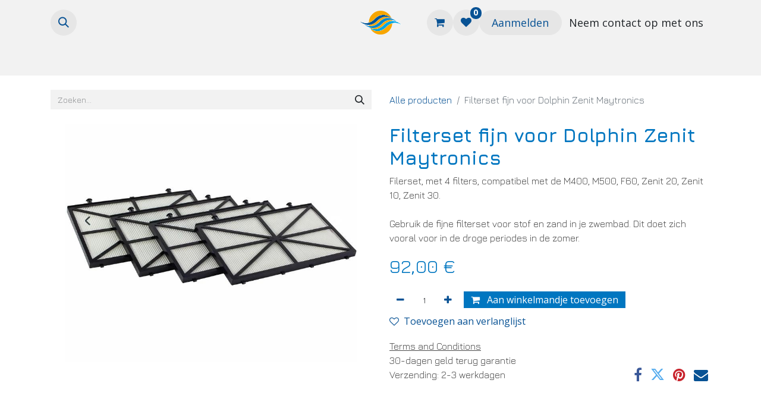

--- FILE ---
content_type: text/html; charset=utf-8
request_url: https://www.zwembadproductenkopen.be/shop/0118-filterset-fijn-voor-dolphin-zenit-maytronics-212
body_size: 14117
content:

        

    
        
<!DOCTYPE html>
        <html lang="nl-NL" data-website-id="1" data-main-object="product.template(212,)" data-add2cart-redirect="1">
            <head>
                <meta charset="utf-8"/>
                <meta http-equiv="X-UA-Compatible" content="IE=edge,chrome=1"/>
        <meta name="viewport" content="width=device-width, initial-scale=1"/>
        <meta name="generator" content="Odoo"/>
        <meta name="description" content="Filerset, met 4 filters, compatibel met de M400, M500, F60, Zenit 20, Zenit 10, Zenit 30.

Gebruik de fijne filterset voor stof en zand in je zwembad. Dit doet zich vooral voor in de droge periodes in de zomer."/>
            
        <meta property="og:type" content="website"/>
        <meta property="og:title" content="Filterset fijn voor Dolphin Zenit Maytronics"/>
        <meta property="og:site_name" content="Leisure Pools Products"/>
        <meta property="og:url" content="https://www.zwembadproductenkopen.be/shop/0118-filterset-fijn-voor-dolphin-zenit-maytronics-212"/>
        <meta property="og:image" content="https://www.zwembadproductenkopen.be/web/image/product.template/212/image_1024?unique=5a42f93"/>
        <meta property="og:description" content="Filerset, met 4 filters, compatibel met de M400, M500, F60, Zenit 20, Zenit 10, Zenit 30.

Gebruik de fijne filterset voor stof en zand in je zwembad. Dit doet zich vooral voor in de droge periodes in de zomer."/>
            
        <meta name="twitter:card" content="summary_large_image"/>
        <meta name="twitter:title" content="Filterset fijn voor Dolphin Zenit Maytronics"/>
        <meta name="twitter:image" content="https://www.zwembadproductenkopen.be/web/image/product.template/212/image_1024?unique=5a42f93"/>
        <meta name="twitter:description" content="Filerset, met 4 filters, compatibel met de M400, M500, F60, Zenit 20, Zenit 10, Zenit 30.

Gebruik de fijne filterset voor stof en zand in je zwembad. Dit doet zich vooral voor in de droge periodes in de zomer."/>
        
        <link rel="canonical" href="https://www.zwembadproductenkopen.be/shop/0118-filterset-fijn-voor-dolphin-zenit-maytronics-212"/>
        
        <link rel="preconnect" href="https://fonts.gstatic.com/" crossorigin=""/>

                <title> Filterset fijn voor Dolphin Zenit Maytronics | Leisure Pools Products </title>
                <link type="image/x-icon" rel="shortcut icon" href="/web/image/website/1/favicon?unique=c9a4d4f"/>
        <link rel="preload" href="/web/static/src/libs/fontawesome/fonts/fontawesome-webfont.woff2?v=4.7.0" as="font" crossorigin=""/>
        <link type="text/css" rel="stylesheet" href="/web/assets/1/14586ff/web.assets_frontend.min.css"/>

                <script id="web.layout.odooscript" type="text/javascript">
                    var odoo = {
                        csrf_token: "731c42c90938e8da60d5acd77a65a64de6ce6ac7o1801030135",
                        debug: "",
                    };
                </script>
            
                <script id="google_tag_code" async="1" src="https://www.googletagmanager.com/gtag/js?id=G-27LMWGSHFS"></script>
                <script>
                    window.dataLayer = window.dataLayer || [];
                    function gtag(){dataLayer.push(arguments);}
                    
                    gtag('consent', 'default', {"ad_storage": "granted", "ad_user_data": "granted", "ad_personalization": "granted", "analytics_storage": "granted", "functionality_storage": "granted", "personalization_storage": "granted", "security_storage": "granted", "region": ["NL", "BE"]});
                    gtag('set', 'ads_data_redaction', true);
                    gtag('set', 'url_passthrough', true);
                    
                    
                    gtag('js', new Date());
                    gtag('config', 'G-27LMWGSHFS', {});
                    
                </script>
        <script type="text/javascript">
            odoo.__session_info__ = {"is_admin": false, "is_system": false, "is_public": true, "is_website_user": true, "user_id": false, "is_frontend": true, "profile_session": null, "profile_collectors": null, "profile_params": null, "show_effect": true, "currencies": {"1": {"symbol": "\u20ac", "position": "after", "digits": [69, 2]}, "2": {"symbol": "$", "position": "before", "digits": [69, 2]}}, "bundle_params": {"lang": "nl_NL", "website_id": 1}, "websocket_worker_version": "17.0-3", "translationURL": "/website/translations", "cache_hashes": {"translations": "3526c917ff42391c034688c64f4deef925ad3420"}, "recaptcha_public_key": "6LdqvikcAAAAAJWcxZo90IPlMZ58CeoWMKm9Cg5x", "geoip_country_code": "US", "geoip_phone_code": 1, "lang_url_code": "nl"};
            if (!/(^|;\s)tz=/.test(document.cookie)) {
                const userTZ = Intl.DateTimeFormat().resolvedOptions().timeZone;
                document.cookie = `tz=${userTZ}; path=/`;
            }
        </script>
        <script type="text/javascript" defer="defer" src="/web/assets/1/331cce0/web.assets_frontend_minimal.min.js" onerror="__odooAssetError=1"></script>
        <script type="text/javascript" defer="defer" data-src="/web/assets/1/e74f84a/web.assets_frontend_lazy.min.js" onerror="__odooAssetError=1"></script>

                
               
<script>
    (function(w,d,s,l,i){w[l]=w[l]||[];w[l].push({'gtm.start':
new Date().getTime(),event:'gtm.js'});var f=d.getElementsByTagName(s)[0],
j=d.createElement(s),dl=l!='dataLayer'?'&l='+l:'';j.async=true;j.src=
'https://www.googletagmanager.com/gtm.js?id='+i+dl;f.parentNode.insertBefore(j,f);
})(window,document,'script','dataLayer','GTM-KWLDQ7F');
</script>

                
            
                
                <script>
                    (function(w,d,s,l,i){w[l]=w[l]||[];w[l].push({'gtm.start':
                    new Date().getTime(),event:'gtm.js'});var f=d.getElementsByTagName(s)[0],
                    j=d.createElement(s),dl=l!='dataLayer'?'&l='+l:'';j.async=true;j.src=
                    'https://www.googletagmanager.com/gtm.js?id='+i+dl;f.parentNode.insertBefore(j,f);
                    })(window,document,'script','dataLayer','GTM-KWLDQ7F');
                </script>
                
        <!-- Google tag (gtag.js) -->
<script async src="https://www.googletagmanager.com/gtag/js?id=AW-10978756628"></script>
<script>
  window.dataLayer = window.dataLayer || [];
  function gtag(){dataLayer.push(arguments);}
  gtag('js', new Date());

  gtag('config', 'AW-10978756628');
  gtag('event', 'conversion', {'send_to': 'AW-10978756628/gj6OCIaJqYMYEJSQivMo'});
</script>
</script><meta name="facebook-domain-verification" content="ggbyx3m0gwc52ktuvwqrhrijspa95b" />
<script>
!function(f,b,e,v,n,t,s)
{if(f.fbq)return;n=f.fbq=function(){n.callMethod?
n.callMethod.apply(n,arguments):n.queue.push(arguments)};
if(!f._fbq)f._fbq=n;n.push=n;n.loaded=!0;n.version='2.0';
n.queue=[];t=b.createElement(e);t.async=!0;
t.src=v;s=b.getElementsByTagName(e)[0];
s.parentNode.insertBefore(t,s)}(window, document,'script',
</script>
            </head>
            <body data-cookies-consent-manager="odoo" data-cookies-consent-debug-logging="True">
                 
<noscript><iframe src="https://www.googletagmanager.com/ns.html?id=GTM-KWLDQ7F" height="0" width="0" style="display:none;visibility:hidden"></iframe></noscript>



                <noscript><iframe height="0" width="0" style="display:none;visibility:hidden" src="https://www.googletagmanager.com/ns.html?id=GTM-KWLDQ7F"></iframe></noscript>
                <div id="wrapwrap" class="   ">
                <header id="top" data-anchor="true" data-name="Header" data-extra-items-toggle-aria-label="Extra items knop" class="   o_header_standard" style=" ">
                    
    <nav data-name="Navbar" aria-label="Hoofd" class="navbar navbar-expand-lg navbar-light o_colored_level o_cc d-none d-lg-block pt-3 shadow-sm ">
        

            <div id="o_main_nav" class="o_main_nav container flex-wrap">
                <div class="o_header_hide_on_scroll d-grid align-items-center w-100 o_grid_header_3_cols pb-3">
                    <ul class="navbar-nav align-items-center gap-1">
                        
        <li class="">
                <div class="modal fade css_editable_mode_hidden" id="o_search_modal" aria-hidden="true" tabindex="-1">
                    <div class="modal-dialog modal-lg pt-5">
                        <div class="modal-content mt-5">
    <form method="get" class="o_searchbar_form o_wait_lazy_js s_searchbar_input " action="/website/search" data-snippet="s_searchbar_input">
            <div role="search" class="input-group ">
        <input type="search" name="search" class="search-query form-control oe_search_box border-0 bg-light None" placeholder="Zoeken..." value="" data-limit="5" data-display-image="true" data-display-description="true" data-display-extra-link="true" data-display-detail="true" data-order-by="name asc"/>
        <button type="submit" aria-label="Zoeken" title="Zoeken" class="btn oe_search_button btn-light">
            <i class="oi oi-search"></i>
        </button>
    </div>

            <input name="order" type="hidden" class="o_search_order_by" value="name asc"/>
            
    
        </form>
                        </div>
                    </div>
                </div>
                <a data-bs-target="#o_search_modal" data-bs-toggle="modal" role="button" title="Zoeken" href="#" class="btn rounded-circle p-1 lh-1 o_navlink_background text-reset o_not_editable">
                    <i class="oi oi-search fa-stack lh-lg"></i>
                </a>
        </li>
                        
                        
        <li class="">
                <div data-name="Text" class="s_text_block ">
                    
                        <span class="o_force_ltr"><small style="display: inline-block;">                        </small></span>
                </div>
        </li>
                    </ul>
                    
    <a data-name="Navbar Logo" href="/" class="navbar-brand logo mx-auto mw-100">
            
            <span role="img" aria-label="Logo of Leisure Pools Products" title="Leisure Pools Products"><img src="/web/image/website/1/logo/Leisure%20Pools%20Products?unique=c9a4d4f" class="img img-fluid" width="95" height="40" alt="Leisure Pools Products" loading="lazy"/></span>
        </a>
    
                    <ul class="navbar-nav align-items-center gap-1 flex-wrap justify-content-end ms-auto">
                        
        
            <li class=" divider d-none"></li> 
            <li class="o_wsale_my_cart  ">
                <a href="/shop/cart" aria-label="eCommerce winkelmandje" class="o_navlink_background btn position-relative rounded-circle p-1 text-reset">
                    <div class="">
                        <i class="fa fa-shopping-cart fa-stack"></i>
                        <sup class="my_cart_quantity badge text-bg-primary position-absolute top-0 end-0 mt-n1 me-n1 rounded-pill d-none" data-order-id="">0</sup>
                    </div>
                </a>
            </li>
        
        
            <li class="o_wsale_my_wish  ">
                <a href="/shop/wishlist" class="o_navlink_background btn position-relative rounded-circle p-1 text-reset">
                    <div class="">
                        <i class="fa fa-1x fa-heart fa-stack"></i>
                        <sup class="my_wish_quantity o_animate_blink badge text-bg-primary position-absolute top-0 end-0 mt-n1 me-n1 rounded-pill">0</sup>
                    </div>
                </a>
            </li>
        
            <li class=" o_no_autohide_item">
                <a href="/web/login" class="o_navlink_background btn rounded-circle text-reset">Aanmelden</a>
            </li>
                        
        
        
                        
                        
        <li class="">
            <div class="oe_structure oe_structure_solo ">
                <section class="oe_unremovable oe_unmovable s_text_block" data-snippet="s_text_block" data-name="Text">
                    <div class="container">
                        <a href="/contactus" class="oe_unremovable btn btn-primary btn_cta">Neem contact op met ons</a>
                    </div>
                </section>
            </div>
        </li>
                    </ul>
                </div>
                <div class="d-flex justify-content-center w-100">
                    
    <ul id="top_menu" role="menu" class="nav navbar-nav top_menu o_menu_loading pb-0">
        

                        
    <li role="presentation" class="nav-item">
        <a role="menuitem" href="/home" class="nav-link ">
            <span>Home</span>
        </a>
    </li>
    <li role="presentation" class="nav-item">
        <a role="menuitem" href="/shop" class="nav-link ">
            <span>Webshop</span>
        </a>
    </li>
    <li role="presentation" class="nav-item">
        <a role="menuitem" href="/zwembad-warmtepompen" class="nav-link ">
            <span>Zwembad warmtepompen </span>
        </a>
    </li>
    <li role="presentation" class="nav-item">
        <a role="menuitem" href="/contacteer-zwembadshop" class="nav-link ">
            <span>Contact</span>
        </a>
    </li>
    <li role="presentation" class="nav-item dropdown ">
        <a data-bs-toggle="dropdown" href="#" role="menuitem" class="nav-link dropdown-toggle   ">
            <span>FAQ </span>
        </a>
        <ul role="menu" class="dropdown-menu ">
    <li role="presentation" class="">
        <a role="menuitem" href="/faq-winterklaar" class="dropdown-item ">
            <span>FAQ Zwembad winterklaar maken</span>
        </a>
    </li>
    <li role="presentation" class="">
        <a role="menuitem" href="/hoe-vaak-onderhoud-ik-mijn-zwembad-best" class="dropdown-item ">
            <span>FAQ Hoe vaak onderhoud ik mijn zwembad best? </span>
        </a>
    </li>
    <li role="presentation" class="">
        <a role="menuitem" href="/faq-hoe-vaak-moet-je-je-zwembadfilter-onderhouden" class="dropdown-item ">
            <span>FAQ Hoe vaak moet je je zwembadfilter onderhouden?</span>
        </a>
    </li>
    <li role="presentation" class="">
        <a role="menuitem" href="/faq-hoe-bedien-ik-de-6-wegkraan-van-een-zwembadfilter" class="dropdown-item ">
            <span>FAQ Hoe bedien ik de 6-wegkraan van een zwembadfilter?</span>
        </a>
    </li>
    <li role="presentation" class="">
        <a role="menuitem" href="/faq-hoe-vaak-mag-je-je-zwembadpomp-laten-circuleren" class="dropdown-item ">
            <span>FAQ Hoe vaak mag je je zwembadpomp laten circuleren?</span>
        </a>
    </li>
    <li role="presentation" class="">
        <a role="menuitem" href="/faq-je-zwembad-stofzuigen-hoe-vaak-moet-dat" class="dropdown-item ">
            <span>FAQ Je zwembad stofzuigen, hoe vaak moet dat?</span>
        </a>
    </li>
    <li role="presentation" class="">
        <a role="menuitem" href="/krijg-je-uitslag-of-rode-bultjes-na-een-plons-in-de-jacuzzi" class="dropdown-item ">
            <span>FAQ Krijg je uitslag of rode bultjes na een plons in de jacuzzi? </span>
        </a>
    </li>
    <li role="presentation" class="">
        <a role="menuitem" href="/faq-welke-onderhoudsproducten-mag-ik-gebruiken-voor-mijn-jacuzzi" class="dropdown-item ">
            <span>FAQ Welke onderhoudsproducten mag ik gebruiken voor mijn jacuzzi?</span>
        </a>
    </li>
    <li role="presentation" class="">
        <a role="menuitem" href="/faq-hoe-kan-ik-groen-water-in-mijn-jacuzzi-oplossen" class="dropdown-item ">
            <span>FAQ Hoe kan ik groen water in mijn jacuzzi oplossen?</span>
        </a>
    </li>
    <li role="presentation" class="">
        <a role="menuitem" href="/faq-vlokmiddel-voor-je-zwembad" class="dropdown-item ">
            <span>FAQ vlokmiddel voor je zwembad</span>
        </a>
    </li>
    <li role="presentation" class="">
        <a role="menuitem" href="/zwembad-warmtepompen" class="dropdown-item ">
            <span>FAQ Welke warmtepomp heb ik nodig voor mijn zwembad? </span>
        </a>
    </li>
    <li role="presentation" class="">
        <a role="menuitem" href="/faq-wat-doet-chloor" class="dropdown-item ">
            <span>FAQ Wat doet chloor?</span>
        </a>
    </li>
    <li role="presentation" class="">
        <a role="menuitem" href="/faq-wat-kan-je-doen-als-er-te-veel-chloor-in-je-zwembad-zit" class="dropdown-item ">
            <span>FAQ Wat kan je doen als er te veel chloor in je zwembad zit? </span>
        </a>
    </li>
    <li role="presentation" class="">
        <a role="menuitem" href="/faq-hoeveel-chloor-mag-je-in-de-jacuzzi-doen" class="dropdown-item ">
            <span>FAQ Hoeveel chloor mag je in de jacuzzi doen? </span>
        </a>
    </li>
    <li role="presentation" class="">
        <a role="menuitem" href="/faq-hoe-werken-zwembadstofzuigers" class="dropdown-item ">
            <span>FAQ Hoe werken zwembadstofzuigers?</span>
        </a>
    </li>
        </ul>
        
    </li>
    <li role="presentation" class="nav-item">
        <a role="menuitem" href="/blog" class="nav-link ">
            <span>Blog</span>
        </a>
    </li>
    <li role="presentation" class="nav-item">
        <a role="menuitem" href="https://leisurepools.be/" class="nav-link ">
            <span>Website Leisure Pools </span>
        </a>
    </li>
    <li role="presentation" class="nav-item">
        <a role="menuitem" href="/problemen-met-je-zwembadwater" class="nav-link ">
            <span>Tips voor een helder zwembad</span>
        </a>
    </li>
    <li role="presentation" class="nav-item">
        <a role="menuitem" href="/chloortabletten-kopen" class="nav-link ">
            <span>Verschillende soorten chloor </span>
        </a>
    </li>
    <li role="presentation" class="nav-item">
        <a role="menuitem" href="/dolphin-zenit-de-slimme-automatische-zwembadrobot" class="nav-link ">
            <span>Dolphin Zenit, de slimme automatische zwembadrobot</span>
        </a>
    </li>
    <li role="presentation" class="nav-item">
        <a role="menuitem" href="/meest-voorkomende-vragen-over-jacuzzi-s" class="nav-link ">
            <span>Meest voorkomende vragen over Jacuzzi&#39;s</span>
        </a>
    </li>
                    
    </ul>
                </div>
            </div>
        
    </nav>
    <nav data-name="Navbar" aria-label="Mobile" class="navbar  navbar-light o_colored_level o_cc o_header_mobile d-block d-lg-none shadow-sm px-0 ">
        

        <div class="o_main_nav container flex-wrap justify-content-between">
            
    <a data-name="Navbar Logo" href="/" class="navbar-brand logo ">
            
            <span role="img" aria-label="Logo of Leisure Pools Products" title="Leisure Pools Products"><img src="/web/image/website/1/logo/Leisure%20Pools%20Products?unique=c9a4d4f" class="img img-fluid" width="95" height="40" alt="Leisure Pools Products" loading="lazy"/></span>
        </a>
    
            <ul class="o_header_mobile_buttons_wrap navbar-nav flex-row align-items-center gap-2 mb-0">
        
            <li class=" divider d-none"></li> 
            <li class="o_wsale_my_cart  ">
                <a href="/shop/cart" aria-label="eCommerce winkelmandje" class="o_navlink_background_hover btn position-relative rounded-circle border-0 p-1 text-reset">
                    <div class="">
                        <i class="fa fa-shopping-cart fa-stack"></i>
                        <sup class="my_cart_quantity badge text-bg-primary position-absolute top-0 end-0 mt-n1 me-n1 rounded-pill d-none" data-order-id="">0</sup>
                    </div>
                </a>
            </li>
        
        
            <li class="o_wsale_my_wish  ">
                <a href="/shop/wishlist" class="o_navlink_background_hover btn position-relative rounded-circle border-0 p-1 text-reset">
                    <div class="">
                        <i class="fa fa-1x fa-heart fa-stack"></i>
                        <sup class="my_wish_quantity o_animate_blink badge text-bg-primary position-absolute top-0 end-0 mt-n1 me-n1 rounded-pill">0</sup>
                    </div>
                </a>
            </li>
        
                <li class="o_not_editable">
                    <button class="nav-link btn me-auto p-2 o_not_editable" type="button" data-bs-toggle="offcanvas" data-bs-target="#top_menu_collapse_mobile" aria-controls="top_menu_collapse_mobile" aria-expanded="false" aria-label="Navigatie aan/uitzetten">
                        <span class="navbar-toggler-icon"></span>
                    </button>
                </li>
            </ul>
            <div id="top_menu_collapse_mobile" class="offcanvas offcanvas-end o_navbar_mobile">
                <div class="offcanvas-header justify-content-end o_not_editable">
                    <button type="button" class="nav-link btn-close" data-bs-dismiss="offcanvas" aria-label="Afsluiten"></button>
                </div>
                <div class="offcanvas-body d-flex flex-column justify-content-between h-100 w-100">
                    <ul class="navbar-nav">
                        
        <li class="">
    <form method="get" class="o_searchbar_form o_wait_lazy_js s_searchbar_input " action="/website/search" data-snippet="s_searchbar_input">
            <div role="search" class="input-group ">
        <input type="search" name="search" class="search-query form-control oe_search_box border-0 bg-light None" placeholder="Zoeken..." value="" data-limit="5" data-display-image="true" data-display-description="true" data-display-extra-link="true" data-display-detail="true" data-order-by="name asc"/>
        <button type="submit" aria-label="Zoeken" title="Zoeken" class="btn oe_search_button btn-light">
            <i class="oi oi-search"></i>
        </button>
    </div>

            <input name="order" type="hidden" class="o_search_order_by" value="name asc"/>
            
    
        </form>
        </li>
                        
    <ul role="menu" class="nav navbar-nav top_menu  ">
        

                            
    <li role="presentation" class="nav-item">
        <a role="menuitem" href="/home" class="nav-link ">
            <span>Home</span>
        </a>
    </li>
    <li role="presentation" class="nav-item">
        <a role="menuitem" href="/shop" class="nav-link ">
            <span>Webshop</span>
        </a>
    </li>
    <li role="presentation" class="nav-item">
        <a role="menuitem" href="/zwembad-warmtepompen" class="nav-link ">
            <span>Zwembad warmtepompen </span>
        </a>
    </li>
    <li role="presentation" class="nav-item">
        <a role="menuitem" href="/contacteer-zwembadshop" class="nav-link ">
            <span>Contact</span>
        </a>
    </li>
    <li role="presentation" class="nav-item dropdown ">
        <a data-bs-toggle="dropdown" href="#" role="menuitem" class="nav-link dropdown-toggle   d-flex justify-content-between align-items-center">
            <span>FAQ </span>
        </a>
        <ul role="menu" class="dropdown-menu position-relative rounded-0 o_dropdown_without_offset">
    <li role="presentation" class="">
        <a role="menuitem" href="/faq-winterklaar" class="dropdown-item ">
            <span>FAQ Zwembad winterklaar maken</span>
        </a>
    </li>
    <li role="presentation" class="">
        <a role="menuitem" href="/hoe-vaak-onderhoud-ik-mijn-zwembad-best" class="dropdown-item ">
            <span>FAQ Hoe vaak onderhoud ik mijn zwembad best? </span>
        </a>
    </li>
    <li role="presentation" class="">
        <a role="menuitem" href="/faq-hoe-vaak-moet-je-je-zwembadfilter-onderhouden" class="dropdown-item ">
            <span>FAQ Hoe vaak moet je je zwembadfilter onderhouden?</span>
        </a>
    </li>
    <li role="presentation" class="">
        <a role="menuitem" href="/faq-hoe-bedien-ik-de-6-wegkraan-van-een-zwembadfilter" class="dropdown-item ">
            <span>FAQ Hoe bedien ik de 6-wegkraan van een zwembadfilter?</span>
        </a>
    </li>
    <li role="presentation" class="">
        <a role="menuitem" href="/faq-hoe-vaak-mag-je-je-zwembadpomp-laten-circuleren" class="dropdown-item ">
            <span>FAQ Hoe vaak mag je je zwembadpomp laten circuleren?</span>
        </a>
    </li>
    <li role="presentation" class="">
        <a role="menuitem" href="/faq-je-zwembad-stofzuigen-hoe-vaak-moet-dat" class="dropdown-item ">
            <span>FAQ Je zwembad stofzuigen, hoe vaak moet dat?</span>
        </a>
    </li>
    <li role="presentation" class="">
        <a role="menuitem" href="/krijg-je-uitslag-of-rode-bultjes-na-een-plons-in-de-jacuzzi" class="dropdown-item ">
            <span>FAQ Krijg je uitslag of rode bultjes na een plons in de jacuzzi? </span>
        </a>
    </li>
    <li role="presentation" class="">
        <a role="menuitem" href="/faq-welke-onderhoudsproducten-mag-ik-gebruiken-voor-mijn-jacuzzi" class="dropdown-item ">
            <span>FAQ Welke onderhoudsproducten mag ik gebruiken voor mijn jacuzzi?</span>
        </a>
    </li>
    <li role="presentation" class="">
        <a role="menuitem" href="/faq-hoe-kan-ik-groen-water-in-mijn-jacuzzi-oplossen" class="dropdown-item ">
            <span>FAQ Hoe kan ik groen water in mijn jacuzzi oplossen?</span>
        </a>
    </li>
    <li role="presentation" class="">
        <a role="menuitem" href="/faq-vlokmiddel-voor-je-zwembad" class="dropdown-item ">
            <span>FAQ vlokmiddel voor je zwembad</span>
        </a>
    </li>
    <li role="presentation" class="">
        <a role="menuitem" href="/zwembad-warmtepompen" class="dropdown-item ">
            <span>FAQ Welke warmtepomp heb ik nodig voor mijn zwembad? </span>
        </a>
    </li>
    <li role="presentation" class="">
        <a role="menuitem" href="/faq-wat-doet-chloor" class="dropdown-item ">
            <span>FAQ Wat doet chloor?</span>
        </a>
    </li>
    <li role="presentation" class="">
        <a role="menuitem" href="/faq-wat-kan-je-doen-als-er-te-veel-chloor-in-je-zwembad-zit" class="dropdown-item ">
            <span>FAQ Wat kan je doen als er te veel chloor in je zwembad zit? </span>
        </a>
    </li>
    <li role="presentation" class="">
        <a role="menuitem" href="/faq-hoeveel-chloor-mag-je-in-de-jacuzzi-doen" class="dropdown-item ">
            <span>FAQ Hoeveel chloor mag je in de jacuzzi doen? </span>
        </a>
    </li>
    <li role="presentation" class="">
        <a role="menuitem" href="/faq-hoe-werken-zwembadstofzuigers" class="dropdown-item ">
            <span>FAQ Hoe werken zwembadstofzuigers?</span>
        </a>
    </li>
        </ul>
        
    </li>
    <li role="presentation" class="nav-item">
        <a role="menuitem" href="/blog" class="nav-link ">
            <span>Blog</span>
        </a>
    </li>
    <li role="presentation" class="nav-item">
        <a role="menuitem" href="https://leisurepools.be/" class="nav-link ">
            <span>Website Leisure Pools </span>
        </a>
    </li>
    <li role="presentation" class="nav-item">
        <a role="menuitem" href="/problemen-met-je-zwembadwater" class="nav-link ">
            <span>Tips voor een helder zwembad</span>
        </a>
    </li>
    <li role="presentation" class="nav-item">
        <a role="menuitem" href="/chloortabletten-kopen" class="nav-link ">
            <span>Verschillende soorten chloor </span>
        </a>
    </li>
    <li role="presentation" class="nav-item">
        <a role="menuitem" href="/dolphin-zenit-de-slimme-automatische-zwembadrobot" class="nav-link ">
            <span>Dolphin Zenit, de slimme automatische zwembadrobot</span>
        </a>
    </li>
    <li role="presentation" class="nav-item">
        <a role="menuitem" href="/meest-voorkomende-vragen-over-jacuzzi-s" class="nav-link ">
            <span>Meest voorkomende vragen over Jacuzzi&#39;s</span>
        </a>
    </li>
                        
    </ul>
                        
        <li class="">
                <div data-name="Text" class="s_text_block mt-2 border-top pt-2 o_border_contrast">
                    
                        <span class="o_force_ltr"><small style="display: inline-block;">                        </small></span>
                </div>
        </li>
                        
                    </ul>
                    <ul class="navbar-nav gap-2 mt-3 w-100">
                        
            <li class=" o_no_autohide_item">
                <a href="/web/login" class="btn btn-outline-secondary w-100">Aanmelden</a>
            </li>
                        
        
        
                        
                        
        <li class="">
            <div class="oe_structure oe_structure_solo ">
                <section class="oe_unremovable oe_unmovable s_text_block" data-snippet="s_text_block" data-name="Text">
                    <div class="container">
                        <a href="/contactus" class="oe_unremovable btn btn-primary btn_cta w-100">Neem contact op met ons</a>
                    </div>
                </section>
            </div>
        </li>
                    </ul>
                </div>
            </div>
        </div>
    
    </nav>
    
        </header>
                <main>
                    
            <div itemscope="itemscope" itemtype="http://schema.org/Product" id="wrap" class="js_sale o_wsale_product_page ecom-zoomable zoomodoo-next" data-ecom-zoom-click="1">
                <div class="oe_structure oe_empty oe_structure_not_nearest" id="oe_structure_website_sale_product_1" data-editor-message="ZET HIER BOUWBLOKKEN NEER OM ZE BESCHIKBAAR TE MAKEN VOOR ALLE PRODUCTEN"></div><section id="product_detail" class="container py-4 oe_website_sale " data-view-track="1" data-product-tracking-info="{&#34;item_id&#34;: &#34;0118&#34;, &#34;item_name&#34;: &#34;[0118] Filterset fijn voor Dolphin Zenit Maytronics&#34;, &#34;item_category&#34;: &#34;All&#34;, &#34;currency&#34;: &#34;EUR&#34;, &#34;price&#34;: 92.0}">
                    <div class="row align-items-center">
                        <div class="col-lg-6 d-flex align-items-center">
                            <div class="d-flex justify-content-between w-100">
    <form method="get" class="o_searchbar_form o_wait_lazy_js s_searchbar_input o_wsale_products_searchbar_form me-auto flex-grow-1 mb-2 mb-lg-0" action="/shop" data-snippet="s_searchbar_input">
            <div role="search" class="input-group ">
        <input type="search" name="search" class="search-query form-control oe_search_box border-0 bg-light None" placeholder="Zoeken..." value="" data-limit="5" data-display-image="true" data-display-description="true" data-display-extra-link="true" data-display-detail="true" data-order-by="name asc"/>
        <button type="submit" aria-label="Zoeken" title="Zoeken" class="btn oe_search_button btn-light">
            <i class="oi oi-search"></i>
        </button>
    </div>

            <input name="order" type="hidden" class="o_search_order_by" value="name asc"/>
            
        
        </form>
        <div class="o_pricelist_dropdown dropdown d-none">

            <a role="button" href="#" data-bs-toggle="dropdown" class="dropdown-toggle btn btn-light">
                Website en Latem prijslijst
            </a>
            <div class="dropdown-menu" role="menu">
                    <a role="menuitem" class="dropdown-item" href="/shop/change_pricelist/5">
                        <span class="switcher_pricelist small" data-pl_id="5">Website en Latem prijslijst</span>
                    </a>
            </div>
        </div>
                            </div>
                        </div>
                        <div class="col-lg-6 d-flex align-items-center">
                            <ol class="breadcrumb p-0 mb-2 m-lg-0">
                                <li class="breadcrumb-item o_not_editable">
                                    <a href="/shop">Alle producten</a>
                                </li>
                                
                                <li class="breadcrumb-item active">
                                    <span>Filterset fijn voor Dolphin Zenit Maytronics</span>
                                </li>
                            </ol>
                        </div>
                    </div>
                    <div class="row" id="product_detail_main" data-name="Product Page" data-image_width="50_pc" data-image_layout="carousel">
                        <div class="col-lg-6 mt-lg-4 o_wsale_product_images position-relative">
        <div id="o-carousel-product" class="carousel slide position-sticky mb-3 overflow-hidden" data-bs-ride="carousel" data-bs-interval="0" data-name="Productcarrousel">
            <div class="o_carousel_product_outer carousel-outer position-relative flex-grow-1 overflow-hidden">
                <div class="carousel-inner h-100">
                        <div class="carousel-item h-100 text-center active">
        <div class="position-relative d-inline-flex overflow-hidden m-auto h-100">
            <span class="o_ribbon  z-index-1" style=""></span>
            <div class="d-flex align-items-start justify-content-center h-100 oe_unmovable"><img src="/web/image/product.product/216/image_1024/%5B0118%5D%20Filterset%20fijn%20voor%20Dolphin%20Zenit%20Maytronics?unique=17c5d1a" class="img img-fluid oe_unmovable product_detail_img mh-100" alt="Filterset fijn voor Dolphin Zenit Maytronics" loading="lazy"/></div>
        </div>
                        </div>
                </div>
            </div>
        <div class="o_carousel_product_indicators pt-2 overflow-hidden">
        </div>
        </div>
                        </div>
                        <div id="product_details" class="col-lg-6 mt-md-4">
                            
                            <h1 itemprop="name">Filterset fijn voor Dolphin Zenit Maytronics</h1>
                            <span itemprop="url" style="display:none;">https://www.zwembadproductenkopen.be/shop/0118-filterset-fijn-voor-dolphin-zenit-maytronics-212</span>
                            <span itemprop="image" style="display:none;">https://www.zwembadproductenkopen.be/web/image/product.template/212/image_1920?unique=5a42f93</span>
                            <p class="text-muted my-2" placeholder="Een korte omschrijving die ook zal verschijnen op documenten.">Filerset, met 4 filters, compatibel met de M400, M500, F60, Zenit 20, Zenit 10, Zenit 30.<br>
<br>
Gebruik de fijne filterset voor stof en zand in je zwembad. Dit doet zich vooral voor in de droge periodes in de zomer.</p>
                            
                            <form action="/shop/cart/update" method="POST">
                                <input type="hidden" name="csrf_token" value="731c42c90938e8da60d5acd77a65a64de6ce6ac7o1801030135"/>
                                <div class="js_product js_main_product mb-3">
                                    <div>
        <div itemprop="offers" itemscope="itemscope" itemtype="http://schema.org/Offer" class="product_price mt-2 mb-3 d-inline-block">
            <h3 class="css_editable_mode_hidden">
                <span class="oe_price" style="white-space: nowrap;" data-oe-type="monetary" data-oe-expression="combination_info[&#39;price&#39;]"><span class="oe_currency_value">92,00</span> €</span>
                <span itemprop="price" style="display:none;">92.0</span>
                <span itemprop="priceCurrency" style="display:none;">EUR</span>
                <span style="text-decoration: line-through; white-space: nowrap;" itemprop="listPrice" class="text-danger oe_default_price ms-1 h5 d-none" data-oe-type="monetary" data-oe-expression="combination_info[&#39;list_price&#39;]"><span class="oe_currency_value">92,00</span> €</span>
            </h3>
            <h3 class="css_non_editable_mode_hidden decimal_precision" data-precision="2">
                <span><span class="oe_currency_value">92,00</span> €</span>
            </h3>
        </div>
        <div id="product_unavailable" class="d-none">
            <h3 class="fst-italic">Niet beschikbaar voor verkoop</h3>
        </div>
                                    </div>
                                    
                                        <input type="hidden" class="product_id" name="product_id" value="216"/>
                                        <input type="hidden" class="product_template_id" name="product_template_id" value="212"/>
                                        <input type="hidden" class="product_category_id" name="product_category_id" value="4"/>
        <ul class="list-unstyled js_add_cart_variants mb-0 flex-column" data-attribute_exclusions="{&#34;exclusions&#34;: {}, &#34;archived_combinations&#34;: [], &#34;parent_exclusions&#34;: {}, &#34;parent_combination&#34;: [], &#34;parent_product_name&#34;: null, &#34;mapped_attribute_names&#34;: {}}">
        </ul>
                                    
                                    <p class="css_not_available_msg alert alert-warning">Deze combinatie bestaat niet.</p>
                                    <div id="o_wsale_cta_wrapper" class="d-flex flex-wrap align-items-center">
        <div contenteditable="false" class="css_quantity input-group d-inline-flex me-2 mb-2 align-middle">
            <a class="btn btn-link js_add_cart_json" aria-label="Verwijder één" title="Verwijder één" href="#">
                <i class="fa fa-minus"></i>
            </a>
            <input type="text" class="form-control quantity text-center" data-min="1" name="add_qty" value="1"/>
            <a class="btn btn-link float_left js_add_cart_json" aria-label="Voeg één toe" title="Voeg één toe" href="#">
                <i class="fa fa-plus"></i>
            </a>
        </div>
                                        <div id="add_to_cart_wrap" class="d-inline-flex align-items-center mb-2 me-auto">
                                            <a data-animation-selector=".o_wsale_product_images" role="button" id="add_to_cart" href="#" class="btn btn-primary js_check_product a-submit flex-grow-1">
                                                <i class="fa fa-shopping-cart me-2"></i>
                                                Aan winkelmandje toevoegen
                                            </a>
                                        </div>
                                        <div id="product_option_block" class="d-flex flex-wrap w-100">
            
                <button type="button" role="button" class="btn btn-link px-0 pe-3 o_add_wishlist_dyn" data-action="o_wishlist" title="Toevoegen aan verlanglijst" data-product-template-id="212" data-product-product-id="216"><i class="fa fa-heart-o me-2" role="img" aria-label="Toevoegen aan wensenlijst"></i>Toevoegen aan verlanglijst</button>
            </div>
                                    </div>
      <div class="availability_messages o_not_editable"></div>
                                    <div id="contact_us_wrapper" class="d-none oe_structure oe_structure_solo ">
                                        <section class="s_text_block" data-snippet="s_text_block" data-name="Text">
                                            <div class="container">
                                                <a class="btn btn-primary btn_cta" href="/contactus">Neem contant met ons op
                                                </a>
                                            </div>
                                        </section>
                                    </div>
        <div class="o_product_tags o_field_tags d-flex flex-wrap align-items-center gap-2">
        </div>
                                </div>
                            </form>
                            <div id="product_attributes_simple">
                                <table class="table table-sm text-muted d-none">
                                </table>
                            </div>
                            <div id="o_product_terms_and_share" class="d-flex justify-content-between flex-column flex-md-row align-items-md-end mb-3">
            <p class="text-muted mb-0">
                <a href="/terms" class="text-muted"><u>Terms and Conditions</u></a><br/>
                 30-dagen geld terug garantie<br/>
                 Verzending: 2-3 werkdagen
            </p>
            <div class="h4 mt-3 mb-0 d-flex justify-content-md-end flex-shrink-0" contenteditable="false">
    <div data-snippet="s_share" class="s_share text-start o_no_link_popover text-lg-end">
        <a href="https://www.facebook.com/sharer/sharer.php?u={url}" target="_blank" aria-label="Facebook" class="s_share_facebook mx-1 my-0">
            <i class="fa fa-facebook "></i>
        </a>
        <a href="https://twitter.com/intent/tweet?text={title}&amp;url={url}" target="_blank" aria-label="Twitter" class="s_share_twitter mx-1 my-0">
            <i class="fa fa-twitter "></i>
        </a>
        <a href="https://pinterest.com/pin/create/button/?url={url}&amp;media={media}&amp;description={title}" target="_blank" aria-label="Pinterest" class="s_share_pinterest mx-1 my-0">
            <i class="fa fa-pinterest "></i>
        </a>
        <a href="mailto:?body={url}&amp;subject={title}" aria-label="E-mail" class="s_share_email mx-1 my-0">
            <i class="fa fa-envelope "></i>
        </a>
    </div>
            </div>
                            </div>
          <input id="wsale_user_email" type="hidden" value=""/>
                        </div>
                    </div>
                </section>
                
            <div class="oe_structure oe_structure_solo oe_unremovable oe_unmovable" id="oe_structure_website_sale_recommended_products">
                <section data-snippet="s_dynamic_snippet_products" class="oe_unmovable oe_unremovable s_dynamic_snippet_products o_wsale_alternative_products s_dynamic pt32 pb32 o_colored_level s_product_product_borderless_1" data-name="Alternative Products" style="background-image: none;" data-template-key="website_sale.dynamic_filter_template_product_product_borderless_1" data-product-category-id="all" data-number-of-elements="4" data-number-of-elements-small-devices="1" data-number-of-records="16" data-carousel-interval="5000" data-bs-original-title="" title="" data-filter-id="10">
                    <div class="container o_not_editable">
                        <div class="css_non_editable_mode_hidden">
                            <div class="missing_option_warning alert alert-info rounded-0 fade show d-none d-print-none o_default_snippet_text">
                                Je dynamische Snippet wordt hier weergegeven...
                                Dit bericht wordt weergegeven omdat je niet zowel een filter als een sjabloon hebt opgegeven om te gebruiken.
                            </div>
                        </div>
                        <div class="dynamic_snippet_template"></div>
                    </div>
                </section>
            </div>
                <div class="oe_structure oe_empty oe_structure_not_nearest mt16" id="oe_structure_website_sale_product_2" data-editor-message="ZET HIER BOUWBLOKKEN NEER OM ZE BESCHIKBAAR TE MAKEN VOOR ALLE PRODUCTEN"><section class="s_text_block pt40 pb40 o_colored_level" data-snippet="s_text_block" data-name="Tekst" style="background-image: none;">
        <div class="container s_allow_columns">
            <p class="o_default_snippet_text">Vul dit formulier in bij interesse voor een warmtepomp of bij een probleem met een bestelling:&nbsp;</p>
        </div>
    </section><section class="s_website_form pt16 pb16 o_colored_level" data-vcss="001" data-snippet="s_website_form" data-name="Formulier" style="background-image: none;">
        <div class="container">
            <form action="/website/form/" method="post" enctype="multipart/form-data" class="o_mark_required" data-mark="*" data-pre-fill="true" data-success-mode="redirect" data-success-page="/contactus-thank-you" data-model_name="mail.mail">
                <div class="s_website_form_rows row s_col_no_bgcolor">
                    
        
        
        
        <div class="s_website_form_field mb-3 col-12    s_website_form_dnone" data-name="Field">
            <div class="row s_col_no_resize s_col_no_bgcolor">
                <label class="col-form-label col-sm-auto s_website_form_label " style="width: 200px">
                     
        
        <span class="s_website_form_label_content"></span>
        
            
        
    
                </label>
                <div class="col-sm">
                    
            <input type="hidden" class="form-control s_website_form_input" name="email_to" value="info@yourcompany.example.com"/><input type="hidden" value="55d74d6821ee2daeb2c69d707e83de56b46848d215886c71bf01df0719288236" class="form-control s_website_form_input s_website_form_custom" name="website_form_signature"/><div class="s_website_form_field_description small form-text text-muted">
            Splits e-mailadressen met een komma.
        </div>
    
                </div>
            </div>
        </div>
    
    <div class="s_website_form_field mb-3 col-12 s_website_form_custom s_website_form_required  " data-type="char" data-name="Field">
            <div class="row s_col_no_resize s_col_no_bgcolor">
                <label class="col-form-label col-sm-auto s_website_form_label " style="width: 200px" for="o6tugrip27gr">
                     
        
        <span class="s_website_form_label_content">Je naam</span>
        
            <span class="s_website_form_mark"> *</span>
        
    
                </label>
                <div class="col-sm">
                    
            <input type="text" class="form-control s_website_form_input" name="name" required="1" data-fill-with="name" id="o6tugrip27gr"/>
        
                    


        
        
        
    
                </div>
            </div>
        </div><div class="s_website_form_field mb-3 col-12 s_website_form_custom   " data-type="tel" data-name="Field">
            <div class="row s_col_no_resize s_col_no_bgcolor">
                <label class="col-form-label col-sm-auto s_website_form_label " style="width: 200px" for="ot3n35twfvg">
                     
        
        <span class="s_website_form_label_content">Telefoonnummer</span>
        
            
        
    
                </label>
                <div class="col-sm">
                    
            <input type="tel" class="form-control s_website_form_input" name="phone" data-fill-with="phone" id="ot3n35twfvg"/>
        
                    


        
        
        
    
                </div>
            </div>
        </div><div class="s_website_form_field mb-3 col-12  s_website_form_model_required  " data-type="email" data-name="Field">
            <div class="row s_col_no_resize s_col_no_bgcolor">
                <label class="col-form-label col-sm-auto s_website_form_label " style="width: 200px" for="oc3a5zy99c6j">
                     
        
        <span class="s_website_form_label_content">Je e-mail</span>
        
            <span class="s_website_form_mark"> *</span>
        
    
                </label>
                <div class="col-sm">
                    
            <input type="email" class="form-control s_website_form_input" name="email_from" required="true" data-fill-with="email" id="oc3a5zy99c6j"/>
        
                    


        
        
        
    
                </div>
            </div>
        </div><div class="s_website_form_field mb-3 col-12 s_website_form_custom   " data-type="char" data-name="Field">
            <div class="row s_col_no_resize s_col_no_bgcolor">
                <label class="col-form-label col-sm-auto s_website_form_label " style="width: 200px" for="oszwwl2nh3hq">
                     
        
        <span class="s_website_form_label_content">Je bedrijf</span>
        
            
        
    
                </label>
                <div class="col-sm">
                    
            <input type="text" class="form-control s_website_form_input" name="company" data-fill-with="commercial_company_name" id="oszwwl2nh3hq"/>
        
                    


        
        
        
    
                </div>
            </div>
        </div><div class="s_website_form_field mb-3 col-12  s_website_form_model_required  " data-type="char" data-name="Field">
            <div class="row s_col_no_resize s_col_no_bgcolor">
                <label class="col-form-label col-sm-auto s_website_form_label " style="width: 200px" for="o45o0oedlt1">
                     
        
        <span class="s_website_form_label_content">Onderwerp</span>
        
            <span class="s_website_form_mark"> *</span>
        
    
                </label>
                <div class="col-sm">
                    
            <input type="text" class="form-control s_website_form_input" name="subject" required="true" id="o45o0oedlt1"/>
        
                    


        
        
        
    
                </div>
            </div>
        </div><div class="s_website_form_field mb-3 col-12 s_website_form_custom s_website_form_required  " data-type="text" data-name="Field">
            <div class="row s_col_no_resize s_col_no_bgcolor">
                <label class="col-form-label col-sm-auto s_website_form_label " style="width: 200px" for="oh0dmgqdz83e">
                     
        
        <span class="s_website_form_label_content">Je vraag</span>
        
            <span class="s_website_form_mark"> *</span>
        
    
                </label>
                <div class="col-sm">
                    
            <textarea class="form-control s_website_form_input" name="description" required="1" id="oh0dmgqdz83e" rows="3"></textarea>
        
                    


        
        
        
    
                </div>
            </div>
        </div><div class="mb-0 py-2 col-12 s_website_form_submit" data-name="Submit Button">
                        <div style="width: 200px;" class="s_website_form_label"></div>
                        <a href="#" role="button" class="btn btn-primary btn-lg s_website_form_send o_default_snippet_text">Versturen</a>
                        <span id="s_website_form_result"></span>
                    </div>
                </div>
            </form>
        </div>
    </section></div></div>
        
        <div id="o_shared_blocks" class="oe_unremovable"></div>
                </main>
                <footer id="bottom" data-anchor="true" data-name="Footer" class="o_footer o_colored_level o_cc ">
                    <div id="footer" class="oe_structure oe_structure_solo">
      <section class="s_text_block pb0 pt40" data-snippet="s_text_block" data-name="Text" style="background-image: none;">
        <div class="container">
          <div class="row">
            <div class="o_colored_level col-lg-4">
              <div class="s_hr text-start pt32 pb32" data-snippet="s_hr" data-name="Separator">
                <hr class="w-100 mx-auto" style="border-top-width: 1px; border-top-style: solid;"/>
              </div>
              <p>
                <span style="font-family: &#34;Open Sans&#34;, Ubuntu, Lato, sans-serif; font-size: 13px;" class="text-o-color-3">&nbsp;</span>
                <img class="img-fluid o_we_custom_image d-block mx-auto" src="/web/image/2146-6eb4462e/zonnetje_lpools.png" alt="" data-original-id="2146" data-original-src="/web/image/2146-6eb4462e/zonnetje_lpools.png" data-mimetype="image/png" data-bs-original-title="" title="" aria-describedby="tooltip711000" style="width: 50%;" loading="lazy"/></p></div><div class="o_colored_level col-lg-4"><small class="text-muted">&nbsp;<br/></small>
              <small class="text-muted">&nbsp;</small>
              <small class="text-muted">
                <br/>
              </small>
              <span class="fa fa-envelope" data-bs-original-title="" title="" aria-describedby="tooltip694691" style="color: rgb(255, 214, 99);"></span>
              <small class="text-muted">&nbsp; <a href="/contacteer-zwembadshop">zwembadshop@leisurepools.be</a><br/></small>
              <small class="text-muted">
                <br/>
              </small>
            </div>
            <div class="o_colored_level undefined col-lg-4 pb0 pt0">
              <ul class="list-unstyled mb-2">
                <li>
                  <h5>
                    <font style="color: rgb(0, 118, 192);">VOLG ONS</font>
                  </h5>
                </li>
                <li>
                  <h4 style="text-align: left;"><a href="https://www.facebook.com/leisurepoolsbelgium" target="_blank"><img class="img-fluid o_we_custom_image" src="/web/image/2162-4b9a5855/FB_logo_transp.png" alt="" data-original-id="2162" data-original-src="/web/image/2162-4b9a5855/FB_logo_transp.png" data-mimetype="image/png" data-bs-original-title="" title="" aria-describedby="tooltip496361" loading="lazy"/></a>&nbsp;<a href="https://www.instagram.com/leisure_pools_belgium/" target="_blank"><img class="img-fluid o_we_custom_image" src="/web/image/2163-95f979ea/Instagram.png" alt="" loading="lazy" data-original-id="2163" data-original-src="/web/image/2163-95f979ea/Instagram.png" data-mimetype="image/png" data-bs-original-title="" title="" aria-describedby="tooltip923199"/></a>&nbsp;<a href="https://www.linkedin.com/company/leisure-pools-benelux-nv/" target="_blank"><img class="img-fluid o_we_custom_image" src="/web/image/2164-f880d175/Linkedin.png" alt="" data-original-id="2164" data-original-src="/web/image/2164-f880d175/Linkedin.png" data-mimetype="image/png" data-bs-original-title="" title="" aria-describedby="tooltip638845" loading="lazy"/></a>&nbsp;<a href="https://www.pinterest.com/leisurepoolsbe/_created/" target="_blank"><img class="img-fluid o_we_custom_image" src="/web/image/2165-23b0ef51/pinterest.png" alt="" loading="lazy" data-original-id="2165" data-original-src="/web/image/2165-23b0ef51/pinterest.png" data-mimetype="image/png" data-bs-original-title="" title="" aria-describedby="tooltip373359"/></a></h4>
                </li>
                <li>
                  <h5>
                    <font style="color: rgb(0, 118, 192);">BETAALMOGELIJKHEDEN</font>
                  </h5>
                  <h4 style="text-align: left;">
                    <img class="img-fluid o_we_custom_image" src="/web/image/2551-97098051/betaalproviderskopie.png" alt="" loading="lazy"/>
                    <font style="color: rgb(0, 118, 192);">
                      <br/>
                    </font>
                  </h4>
                </li>
                <li>
                  <span class="o_force_ltr"> </span>
                </li>
                <li>
                  
                </li>
              </ul>
            </div>
          </div>
        </div>
      </section>
    </div>
  <div class="o_footer_copyright o_colored_level o_cc" data-name="Copyright">
                        <div class="container py-3">
                            <div class="row">
                                <div class="col-sm text-center text-sm-start text-muted">
                                    <span class="o_footer_copyright_name me-2">Copyright © Zwembadproducten bv -&nbsp;<a href="/algemenevoorwaarden">Algemene voorwaarden</a> -</span>
        
        
                                </div>
                                <div class="col-sm text-center text-sm-end o_not_editable">
        <div class="o_brand_promotion">
        Aangeboden door 
            <a target="_blank" class="badge text-bg-light" href="http://www.odoo.com?utm_source=db&amp;utm_medium=website">
                <img alt="Odoo" src="/web/static/img/odoo_logo_tiny.png" width="62" height="20" style="width: auto; height: 1em; vertical-align: baseline;" loading="lazy"/>
            </a>
        - 
                    De #1 <a target="_blank" href="http://www.odoo.com/app/ecommerce?utm_source=db&amp;utm_medium=website">Open source e-commerce</a>
                
        </div>
                                </div>
                            </div>
                        </div>
                    </div>
                </footer>
        <div id="website_cookies_bar" class="s_popup o_snippet_invisible d-none o_no_save" data-name="Cookies Bar" data-vcss="001" data-invisible="1">
            <div class="modal s_popup_bottom s_popup_no_backdrop o_cookies_discrete" data-show-after="500" data-display="afterDelay" data-consents-duration="999" data-bs-focus="false" data-bs-backdrop="false" data-bs-keyboard="false" tabindex="-1" role="dialog">
                <div class="modal-dialog d-flex s_popup_size_full">
                    <div class="modal-content oe_structure">
                        
                        <section class="o_colored_level o_cc o_cc1">
                            <div class="container">
                                <div class="row">
                                    <div class="col-lg-8 pt16">
                                        <p>
                                            <span class="pe-1">We gebruiken cookies om je een betere gebruikerservaring op deze website te bieden.</span>
                                            <a href="/cookie-policy" class="o_cookies_bar_text_policy btn btn-link btn-sm px-0">Cookiebeleid</a>
                                        </p>
                                    </div>
                                    <div class="col-lg-4 text-end pt16 pb16">
                                        <a href="#" id="cookies-consent-essential" role="button" class="js_close_popup btn btn-outline-primary rounded-circle btn-sm px-2">Alleen het essentiële</a>
                                        <a href="#" id="cookies-consent-all" role="button" class="js_close_popup btn btn-outline-primary rounded-circle btn-sm">Ik ga akkoord</a>
                                    </div>
                                </div>
                            </div>
                        </section>
                    </div>
                </div>
            </div>
        </div>
            </div>
            <script id="tracking_code" async="async" src="https://www.googletagmanager.com/gtag/js?id=G-27LMWGSHFS"></script>
            <script id="tracking_code_config">
                window.dataLayer = window.dataLayer || [];
                function gtag(){dataLayer.push(arguments);}
                gtag('consent', 'default', {
                    'ad_storage': 'denied',
                    'ad_user_data': 'denied',
                    'ad_personalization': 'denied',
                    'analytics_storage': 'denied',
                });
                gtag('js', new Date());
                gtag('config', 'G-27LMWGSHFS');
                function allConsentsGranted() {
                    gtag('consent', 'update', {
                        'ad_storage': 'granted',
                        'ad_user_data': 'granted',
                        'ad_personalization': 'granted',
                        'analytics_storage': 'granted',
                    });
                }
                    document.addEventListener(
                        "optionalCookiesAccepted",
                        allConsentsGranted,
                        {once: true}
                    );
            </script>
        <!-- Google Tag Manager (noscript) -->
<noscript><iframe src="https://www.googletagmanager.com/ns.html?id=GTM-KWLDQ7F"
height="0" width="0" style="display:none;visibility:hidden"></iframe></noscript>
<!-- End Google Tag Manager (noscript) -->
        </body>
        </html>
    